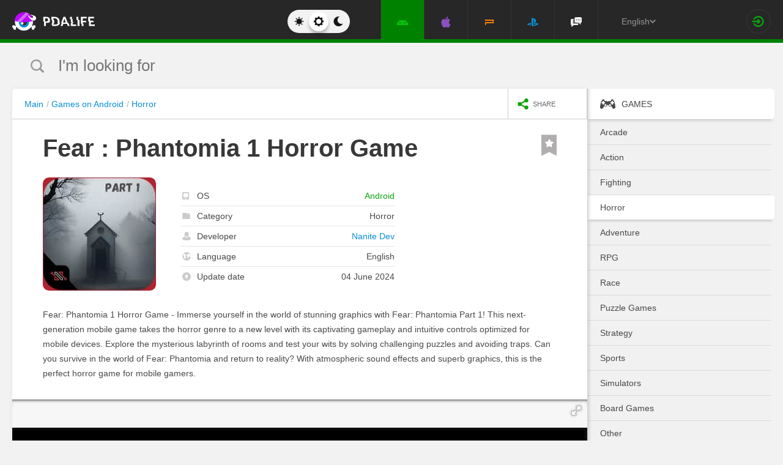

--- FILE ---
content_type: text/html; charset=UTF-8
request_url: https://pdalife.com/fear-phantomia-1-horror-game-android-a49277.html
body_size: 12117
content:
<!DOCTYPE html>
<html prefix="og: http://ogp.me/ns#" lang="en" itemscope itemtype="https://schema.org/WebPage"><head><meta charset="UTF-8"/><title>Fear : Phantomia 1 Horror Game v2.7.7 APK for Android</title><base href="https://pdalife.com/"><meta name="keywords" content="fear : phantomia 1 horror game, fear : phantomia 1 horror game on android, fear : phantomia 1 horror game download, fear : phantomia 1 horror game 2.7.7, fear : phantomia 1 horror game apk"/><meta name="description" content="Fear: Phantomia 1 Horror Game - Immerse yourself in the world of stunning... Download Fear : Phantomia 1 Horror Game"/><meta name="viewport" content="width=device-width, initial-scale=1, user-scalable=no"><meta name="theme-color" content="#272727"><link rel="stylesheet origin-clean" type="text/css" href="/default/css/default.css?v=2edadfc620a6ab6891a3d9bd3df269cd" crossorigin="anonymous" /><link rel="shortcut icon" type="image/x-icon" href="/default/images/icons/favicon.ico?v=e303e195631266414fb54215202446a5"/><link rel="icon" type="image/png" sizes="32x32" href="/default/images/icons/favicon-32x32.png"><link rel="icon" type="image/png" sizes="16x16" href="/default/images/icons/favicon-16x16.png"><link rel="alternate" href="https://pdalife.to/fear-phantomia-1-horror-game-android-a49277.html" hreflang="ru" /><link rel="alternate" href="https://pdalife.com.ua/fear-phantomia-1-horror-game-android-a49277.html" hreflang="uk" /><link rel="alternate" href="https://pdalife.com/fear-phantomia-1-horror-game-android-a49277.html" hreflang="en" /><link rel="alternate" href="https://pdalife.tr/fear-phantomia-1-horror-game-android-a49277.html" hreflang="tr" /><meta name="yandex-verification" content="591197dceac7a0b1" /><meta name="google-site-verification" content="DqtSLkLwNnpJDGWdi1jgH0ty2mWwWgbpZ09q0r_4VM4" /><link rel="apple-touch-icon" sizes="120x120" href="/default/images/icons/apple-touch-icon-120x120-precomposed.png" /><link rel="mask-icon" href="/default/images/icons/safari-pinned-tab.svg" color="#5bbad5"><meta http-equiv="x-ua-compatible" content="ie=edge"><link rel="manifest" href="/manifest.json"><link rel="alternate" type="application/rss+xml" href="https://pdalife.com/rss/android/" title="The best news in the world of applications for Android in the last 24 hours" /><script type="text/javascript">let domain = new URL('https://pdalife.com/');window.PDApp = {lang: 'en',dev: 0,wss: 'wss://'+domain.hostname+'/ws',cdn: 'https://pdacdn.com/',origin: domain.origin,files: 'https://mobdisc.com',firebaseConfig: {apiKey: "AIzaSyCB7flIepNnBhS_yWCNLVxPA2tt1g73haU",appId: "1:1042003035815:web:1fff8755b94b72e5747d82",projectId: "pdaliferu-181721",messagingSenderId: "1042003035815"}};var logged_in = 0;(async () => {let response = await fetch("/default/images/icons/sprite.svg?v=2");let data = await response.text();let div = document.createElement("div");div.innerHTML = data;document.body.insertBefore(div, document.body.childNodes[0]);})();
		/** theme switcher **/
		var initPrefersColorScheme=function(){"use strict";var e=/((?:not )?all and )?(\(color-index: *(22|48|70)\))/i,t=/prefers-color-scheme:/i;return function(a){var r=window.matchMedia&&matchMedia("(prefers-color-scheme: dark)"),n=r&&"(prefers-color-scheme: dark)"===r.media,i=function(){c(r.matches?"dark":"light")},c=function(a){a!==s&&(s=a,"function"==typeof o.onChange&&o.onChange()),[].forEach.call(document.styleSheets||[],function(r){[].forEach.call(r.cssRules||[],function(r){if(t.test(Object(r.media).mediaText)){var n=[].indexOf.call(r.parentStyleSheet.cssRules,r);r.parentStyleSheet.deleteRule(n)}else{var i=(Object(r.media).mediaText||"").match(e);i&&(r.media.mediaText=((/^dark$/i.test(a)?"48"===i[3]:/^light$/i.test(a)?"70"===i[3]:"22"===i[3])?"not all and ":"")+r.media.mediaText.replace(e,"$2"))}})})},o=Object.defineProperty({hasNativeSupport:n,removeListener:function(){r&&r.removeListener(i)}},"scheme",{get:function(){return s},set:c}),s=a||(r&&r.matches?"dark":"light");return c(s),r&&r.addListener(i),o}}();
		initPrefersColorScheme('');</script><script id="propose_app" type="x-tmpl"><div class="add-application white-popup"><p class="add-application__heading">Propose application</p><form class="add-application__form" id="propose_form"><div class="text add-application__text"><p>If you find an interesting application that will be needed not only for you, then enter its name below and a link to the source where you can read it.</p><p>We will consider your application and, if it’s worthy, we will add it to our catalog in turn.</p></div><div class="add-gadget__form"><input type="text" name="caption" placeholder="Title" class="add-gadget__input" data-rule-required="true" /></div><div class="add-gadget__form"><input type="text" name="url" placeholder="Source link"class="add-gadget__input" data-rule-required="true" data-rule-maxlength="255" data-rule-url="true" /></div><div class="add-gadget__form js-exist_app_holder" style="display: none;">Such an application already exists on the site: <img src="" alt=""><a href=""></a></div><button class="catalog__propose-button button button_type_uppercase button_gray_bordered"><svg width="16" height="16"><use xmlns:xlink="http://www.w3.org/1999/xlink" xlink:href="#icon-check"></use></svg>&nbsp;Suggest</button></form></div></script>
    <meta itemprop="name" content="Fear : Phantomia 1 Horror Game v2.7.7 APK for Android"/>
    <meta itemprop="description" content="Fear: Phantomia 1 Horror Game - Immerse yourself in the world of stunning... Download Fear : Phantomia 1 Horror Game"/>
                
            <meta itemprop="image" content="https://pdacdn.com/app/665ec830ca1a3/img1.jpg" />
        <meta name="twitter:card" content="summary_large_image"/>
    <meta name="twitter:site" content="PDALIFE.com"/>
    <meta name="twitter:domain" content="PDALIFE.com"/>
    <meta name="twitter:title" content="Fear : Phantomia 1 Horror Game v2.7.7 APK for Android"/>
    <meta name="twitter:description" content="Fear: Phantomia 1 Horror Game - Immerse yourself in the world of stunning... Download Fear : Phantomia 1 Horror Game"/>
            <meta name="twitter:image:src" content="https://pdacdn.com/app/665ec830ca1a3/img1.jpg"/>
        <meta name="twitter:image:alt" content="Fear : Phantomia 1 Horror Game"/>
        <meta property="og:type" content="article"/>
    <meta property="og:title" content="Fear : Phantomia 1 Horror Game v2.7.7 APK for Android"/>
    <meta property="og:description" content="Fear: Phantomia 1 Horror Game - Immerse yourself in the world of stunning... Download Fear : Phantomia 1 Horror Game"/>
            <meta property="og:image" content="https://pdacdn.com/app/665ec830ca1a3/img1.jpg" />
        <meta property="og:url" content="https://pdalife.com//fear-phantomia-1-horror-game-android-a49277.html"/>
    <meta property="og:site_name" content="PDALIFE.com"/>
</head><body><div class="wrapper spacer "><div id="lang_banner"></div><script>document.addEventListener('DOMContentLoaded', () =>{setTimeout(function () {$.post('/lang_banner/', function (data) {$('#lang_banner').html(data);});}, 5000);});</script>	<header class="header header_type_android js-header"><div class="inner">        <div class="header__mobile-buttons">            <button type="button" aria-label="Показать меню" class="header__mobile-button header__menu-button js-navigation-button color-android"><svg width="20" height="20" aria-hidden="true"><use href="#icon-menu"></use></svg><svg width="20" height="20" aria-hidden="true"><use href="#icon-menu-opened"></use></svg></button>            <span class="header__mobile-button header__search-button js-search-toggler"><svg width="18" height="18"><use href="#icon-search"></use></svg></span></div>        <a class="header__logo js-site-logo" href="/" title="PDALIFE.com">
                    <img class="logo-picture" src="/default/images/icons/header-logo.svg" alt="PDALIFE.com"/>
    </a><form action="" class="theme-toggle theme-toggle_type_desktop" id="theme-"><fieldset><div class="theme-toggle__holder"><input type="radio" name="colorScheme" id="lightTheme" value="light"><label for="lightTheme" class="theme-toggle__button js-light-theme"><svg width="16" height="16" aria-label=""><use href="#icon-theme-sun"></use></svg></label><input type="radio" name="colorScheme" id="sysTheme" value=""checked><label for="sysTheme" class="theme-toggle__button js-auto-theme"><svg width="16" height="16" aria-label=""><use href="#icon-cog"></use></svg></label><input type="radio" name="colorScheme" id="darkTheme" value="dark"><label for="darkTheme" class="theme-toggle__button js-dark-theme"><svg width="16" height="16" aria-label=""><use href="#icon-theme-moon"></use></svg></label></div></fieldset></form>        <nav class="navigation"><ul class="navigation__list"><li class="navigation__item"><a href="/android/games/" class="navigation__link navigation__link_type_android navigation__link_state_active"><i class="navigation__icon"><svg><use xmlns:xlink="http://www.w3.org/1999/xlink" xlink:href="#icon-nav-android"></use></svg></i></a></li><li class="navigation__item"><a href="/ios/games/" class="navigation__link navigation__link_type_ios "><i class="navigation__icon"><svg><use xmlns:xlink="http://www.w3.org/1999/xlink" xlink:href="#icon-nav-ios"></use></svg></i></a></li><li class="navigation__item"><a href="/psp/games/" class="navigation__link navigation__link_type_psp "><i class="navigation__icon"><svg><use xmlns:xlink="http://www.w3.org/1999/xlink" xlink:href="#icon-nav-psp"></use></svg></i></a></li><li class="navigation__item"><a href="/ps/games/" class="navigation__link navigation__link_type_ps "><i class="navigation__icon"><svg><use xmlns:xlink="http://www.w3.org/1999/xlink" xlink:href="#icon-nav-ps"></use></svg></i></a></li>            <li class="navigation__item"><a href="/forum/" class="navigation__link navigation__link_type_smartphone"><i class="navigation__icon navigation__icon_type_smartphone"><svg><use xmlns:xlink="http://www.w3.org/1999/xlink" xlink:href="#icon-discussion"></use></svg></i></a></li>    </ul></nav><div class="language-selection"><div class="language-selection__selected">English<svg class="language-selection-chevron-down" width="10" height="10" aria-label=""><use href="#icon-chevron-down"></use></svg><div class="language-selection__select-items-lang select-items-lang"><a href="https://pdalife.to"class="select-items-lang__item">Русский</a><a href="https://pdalife.com"class="select-items-lang__item" style="display: none">English</a><a href="https://pdalife.com.ua"class="select-items-lang__item">Українська</a><a href="https://pdalife.tr"class="select-items-lang__item">Türkçe</a><a href="https://pdalife.es"class="select-items-lang__item">Español</a></div></div></div><div class="header__login"><a class="header__login-link" href="/login/" aria-label="Sign in"><svg width="20" height="18"><use href="#icon-login"></use></svg></a></div></div></header>
	<main>				<section class="search  js-search" itemscope itemtype="https://schema.org/WebSite"><div class="inner"><meta itemprop="url" content="https://pdalife.com/"/><form class="search-form js-header__search" data-os="android" data-os-id="2" itemprop="potentialAction" itemscope itemtype="https://schema.org/SearchAction"><i class="search-form__close-button js-search-toggler"><svg width="8" height="8"><use xmlns:xlink="http://www.w3.org/1999/xlink" xlink:href="#icon-remove"></use></svg></i><meta itemprop="target" content="https://pdalife.com/search/{search}/"/><input type="text" aria-label="I'm looking for"id="search_input"name="search"role="search"class="search-form__input js-search_input"placeholder="I'm looking for"value=""itemprop="query-input" /><svg width="26" height="28" class="search-form__button-icon-back js-search-clear"><use xmlns:xlink="http://www.w3.org/1999/xlink" xlink:href="#icon-backspace"></use></svg><button class="button_type_uppercase search-form__button" aria-label="Search"><span class="search-form__button-text">Search</span><svg width="18" height="18" class="search-form__button-icon"><use xmlns:xlink="http://www.w3.org/1999/xlink" xlink:href="#icon-search"></use></svg></button></form></div></section><div class="inner inner_with_sidebar">        <main class="content publication-wrapper" itemscope itemtype='https://schema.org/MobileApplication'>            <div class="breadcrumbs-wrapper">                	<div class="breadcrumbs" vocab="https://schema.org/" typeof="BreadcrumbList"><ol class="breadcrumbs__list"><li class="breadcrumbs__item" property="itemListElement" typeof="ListItem"><a class="breadcrumbs__link" href="/" property="item" typeof="WebPage"><span property="name">Main</span></a><meta property="position" content="1"></li><li class="breadcrumbs__item" property="itemListElement" typeof="ListItem"><a class="breadcrumbs__link" href="/android/games/" property="item" typeof="WebPage"><span property="name">Games on Android</span></a><meta property="position" content="2"></li><li class="breadcrumbs__item" property="itemListElement" typeof="ListItem"><a class="breadcrumbs__link" href="/android/horror" property="item" typeof="WebPage"><span property="name">Horror</span></a><meta property="position" content="3"></li></ol></div>

                <div class="catalog-actions">                    <div class="catalog-actions__block"><a href="#" aria-label="share icon" class="button_type_uppercase catalog-actions__button catalog-actions__button_type_share js-dropdown-actions-button js-sharing catalog-actions__button_type_single"><i class="catalog-actions__icon"><svg width="18" height="18"><use xmlns:xlink="http://www.w3.org/1999/xlink" xlink:href="#icon-share"></use></svg></i><span class="catalog-actions__button-text">Share</span></a><ul class="js-dropdown-actions-list catalog-actions__list"><li class="catalog-actions__item"><span class="catalog-actions__link js-share" data-href="https://telegram.me/share/url?url=https://pdalife.com/fear-phantomia-1-horror-game-android-a49277.html&text="><i class="catalog-actions__icon catalog-actions__icon_type_share catalog-actions__icon_type_telegram"><svg width="15" height="13" aria-hidden="true"><use xmlns:xlink="http://www.w3.org/1999/xlink" xlink:href="#icon-telegram"></use></svg></i>Telegram</span></li><li class="catalog-actions__item"><a class="catalog-actions__link" href="viber://forward?text=https://pdalife.com/fear-phantomia-1-horror-game-android-a49277.html" target="_blank"><i class="catalog-actions__icon catalog-actions__icon_type_share catalog-actions__icon_type_viber"><svg width="16" height="16" aria-hidden="true"><use xmlns:xlink="http://www.w3.org/1999/xlink" xlink:href="#icon-viber"></use></svg></i>Viber</a></li><li class="catalog-actions__item"><span class="catalog-actions__link js-share" data-href="https://www.facebook.com/sharer.php?u=https://pdalife.com/fear-phantomia-1-horror-game-android-a49277.html"><i class="catalog-actions__icon catalog-actions__icon_type_share catalog-actions__icon_type_facebook"><svg width="7" height="17" aria-hidden="true"><use xmlns:xlink="http://www.w3.org/1999/xlink" xlink:href="#icon-facebook"></use></svg></i>Facebook</span></li><li class="catalog-actions__item"><span class="catalog-actions__link js-copy" data-copy="https://pdalife.com/fear-phantomia-1-horror-game-android-a49277.html" data-msg="Link copied"><i class="catalog-actions__icon catalog-actions__icon_type_share catalog-actions__icon_type_link"><svg width="15" height="14" aria-hidden="true"><use xmlns:xlink="http://www.w3.org/1999/xlink" xlink:href="#icon-link"></use></svg></i>Copy link</span></li>	</ul></div></div></div>                        <div class="game__inner">                <span class="game__bookmark  js-add-to-favorites"data-app_id="49277"data-favorite=""><svg><use xmlns:xlink="http://www.w3.org/1999/xlink" xlink:href="#icon-bookmark"></use></svg></span>                <h1 class="publication-title" itemprop='name'>Fear : Phantomia 1 Horror Game</h1>                <div class="game__top"><div class="game__poster"><img class="game__poster-picture" itemprop='image' src="https://pdacdn.com/app/665ec830ca1a3/fear--phantomia-1-horror-game.jpeg"alt="Fear : Phantomia 1 Horror Game"/></div>                    <div class="game-short"><ul class="game-short__list"><li class="game-short__item"><p class="game-short__label"><svg class="game-short__label-icon" width="11" height="12"><use xmlns:xlink="http://www.w3.org/1999/xlink" xlink:href="#icon-small-smartphone"></use></svg><span class="game-short__label-text">OS</span>                                </p><p class="game-short__control color-android" itemprop='operatingSystem'>Android</p></li><li class="game-short__item"><p class="game-short__label"><svg class="game-short__label-icon" width="13" height="10"><use xmlns:xlink="http://www.w3.org/1999/xlink" xlink:href="#icon-folder"></use></svg><span class="game-short__label-text">Category</span></p><p class="game-short__control" itemprop='applicationCategory'>Horror</p></li><li class="game-short__item" itemprop='author' itemscope itemtype='https://schema.org/Organization'><p class="game-short__label"><svg class="game-short__label-icon" width="14" height="14"><use xmlns:xlink="http://www.w3.org/1999/xlink" xlink:href="#icon-user"></use></svg><span class="game-short__label-text">Developer</span></p><p class="game-short__control"><a href="/nanite-dev-d21621.html">Nanite Dev</a></p><meta content='Nanite Dev' itemprop='name'><meta content="/nanite-dev-d21621.html" itemprop="url"></li><li class="game-short__item"><p class="game-short__label"><svg class="game-short__label-icon" width="14" height="14"><use xmlns:xlink="http://www.w3.org/1999/xlink" xlink:href="#icon-planet"></use></svg><span class="game-short__label-text">Language</span></p><p class="game-short__control">English</p></li><li class="game-short__item"><p class="game-short__label"><svg class="game-short__label-icon" width="14" height="14"><use xmlns:xlink="http://www.w3.org/1999/xlink" xlink:href="#icon-circle-arrow-up"></use></svg><span class="game-short__label-text">Update date</span></p><p class="game-short__control">04 June 2024</p></li></ul></div></div>                <div class="game__description text" itemprop='description'><p><p>Fear: Phantomia 1 Horror Game - Immerse yourself in the world of stunning graphics with Fear: Phantomia Part 1! This next-generation mobile game takes the horror genre to a new level with its captivating gameplay and intuitive controls optimized for mobile devices. Explore the mysterious labyrinth of rooms and test your wits by solving challenging puzzles and avoiding traps. Can you survive in the world of Fear: Phantomia and return to reality? With atmospheric sound effects and superb graphics, this is the perfect horror game for mobile gamers.</p></p></div>                </div>            <div class="game-gallery"><div class="game-gallery__big-picture fotorama" data-nav="thumbs" data-thumbwidth="125" data-thumbheight="85" data-thumbmargin="5" data-width="100%" data-ratio="940/529" data-allowfullscreen="true" ><a href="https://pdacdn.com/app/665ec830ca1a3/img1.jpg"><img src="https://pdacdn.com/app/665ec830ca1a3/th_img1.jpg" alt="Fear : Phantomia 1 Horror Game" itemprop='screenshot'/></a><a href="https://pdacdn.com/app/665ec830ca1a3/img2.jpg"><img src="https://pdacdn.com/app/665ec830ca1a3/th_img2.jpg" alt="Fear : Phantomia 1 Horror Game" itemprop='screenshot'/></a><a href="https://pdacdn.com/app/665ec830ca1a3/img3.jpg"><img src="https://pdacdn.com/app/665ec830ca1a3/th_img3.jpg" alt="Fear : Phantomia 1 Horror Game" itemprop='screenshot'/></a><a href="https://pdacdn.com/app/665ec830ca1a3/img4.jpg"><img src="https://pdacdn.com/app/665ec830ca1a3/th_img4.jpg" alt="Fear : Phantomia 1 Horror Game" itemprop='screenshot'/></a><a href="https://pdacdn.com/app/665ec830ca1a3/img5.jpg"><img src="https://pdacdn.com/app/665ec830ca1a3/th_img5.jpg" alt="Fear : Phantomia 1 Horror Game" itemprop='screenshot'/></a><a href="https://pdacdn.com/app/665ec830ca1a3/img6.jpg"><img src="https://pdacdn.com/app/665ec830ca1a3/th_img6.jpg" alt="Fear : Phantomia 1 Horror Game" itemprop='screenshot'/></a><a href="https://pdacdn.com/app/665ec830ca1a3/img7.jpg"><img src="https://pdacdn.com/app/665ec830ca1a3/th_img7.jpg" alt="Fear : Phantomia 1 Horror Game" itemprop='screenshot'/></a></div></div>            <div class="game__rating-block"><div class="game__inner"><p class="game__sub-title">App rating</p><div class="app-rating">                                                        <div class="app-rating__results" itemprop='aggregateRating' itemscope itemtype='https://schema.org/AggregateRating'>                                <meta itemprop="worstRating" content="1"/><meta itemprop='bestRating' content='10'/><meta itemprop='ratingValue' content='6.6667'/><meta itemprop='ratingCount' content='9'/>                                                                <div class="app-rating__results-cell"><h2 class="app-rating__results-heading">Editors rating</h2><div class="app-rating__results-flex app-rating__results-flex_type_bordered"><svg width="95" height="95" class="app-rating__results-medal" aria-hidden="true" ><use xmlns:xlink="http://www.w3.org/1999/xlink" xlink:href="#icon-medal5"></use></svg></div></div>                                <div class="app-rating__results-cell"><h2 class="app-rating__results-heading">                                        Rating of 9 users</h2><div class="app-rating__results-flex"><div id="app_rating" class="app-rating__results-points app-rating__results-points_color_green">6.7</div><div class="app-rating__results-buttons"><button type="button" class="button button_gray_bordered button_type_uppercase js-appRating-toggle"><svg width="16" height="16"><use xmlns:xlink="http://www.w3.org/1999/xlink" xlink:href="#icon-pencil"></use></svg>Estimate</button><button type="button" class="button button_gray_bordered button_type_uppercase js-goto-survey">Read reviews</button></div></div></div></div>                            <form class="app-rating__evaluation js-appRating-form"><h2 class="app-rating__heading">Rate this app</h2><div class="app-rating__points js-rating-scroll"><ul class="app-rating__points-list"><li class="app-rating__point"><input type="radio" name="rating" value="1"id="appRating1"data-rule-required="true"data-msg-required="Рейтинг не выбран!"><label for="appRating1"class="app-rating__control app-rating__control_color_red">1</label></li><li class="app-rating__point"><input type="radio" name="rating" value="2"id="appRating2"data-rule-required="true"data-msg-required="Рейтинг не выбран!"><label for="appRating2"class="app-rating__control app-rating__control_color_red">2</label></li><li class="app-rating__point"><input type="radio" name="rating" value="3"id="appRating3"data-rule-required="true"data-msg-required="Рейтинг не выбран!"><label for="appRating3"class="app-rating__control app-rating__control_color_red">3</label></li><li class="app-rating__point"><input type="radio" name="rating" value="4"id="appRating4"data-rule-required="true"data-msg-required="Рейтинг не выбран!"><label for="appRating4"class="app-rating__control app-rating__control_color_orange">4</label></li><li class="app-rating__point"><input type="radio" name="rating" value="5"id="appRating5"data-rule-required="true"data-msg-required="Рейтинг не выбран!"><label for="appRating5"class="app-rating__control app-rating__control_color_orange">5</label></li><li class="app-rating__point"><input type="radio" name="rating" value="6"id="appRating6"data-rule-required="true"data-msg-required="Рейтинг не выбран!"><label for="appRating6"class="app-rating__control app-rating__control_color_orange">6</label></li><li class="app-rating__point"><input type="radio" name="rating" value="7"id="appRating7"data-rule-required="true"data-msg-required="Рейтинг не выбран!"><label for="appRating7"class="app-rating__control app-rating__control_color_green">7</label></li><li class="app-rating__point"><input type="radio" name="rating" value="8"id="appRating8"data-rule-required="true"data-msg-required="Рейтинг не выбран!"><label for="appRating8"class="app-rating__control app-rating__control_color_green">8</label></li><li class="app-rating__point"><input type="radio" name="rating" value="9"id="appRating9"data-rule-required="true"data-msg-required="Рейтинг не выбран!"><label for="appRating9"class="app-rating__control app-rating__control_color_green">9</label></li><li class="app-rating__point"><input type="radio" name="rating" value="10"id="appRating10"data-rule-required="true"data-msg-required="Рейтинг не выбран!"><label for="appRating10"class="app-rating__control app-rating__control_color_green">10</label></li></ul></div><input type="hidden" name="app_id" value="49277" data-rule-required="true"/>                            </form></div></div></div><div class="game__rating-block js-compatibility-block" data-id="49277" style="display: none;"></div>            <div class="game-download">                <div class="game__inner"><div class="game-download__flex"><div class="game-download__flex-item"><p class="game-download__list-title">Requirements to<span style="text-transform: none;"> v</span>2.7.7</p><ul class="game-download__list"><li>OS version: Android 8.0+</li><li>Internet: not required</li><li>Requires free space: 222 Mb</li></ul></div><div class="game-download__flex-item"><p class="game-download__list-title">Help</p><ul class="game-download__list"><li><a href="/install-soft-on-android">How to install?</a></li><li><a href="/install-soft-on-android#what-cache">Which cache to choose?</a></li><li><a href="/install-soft-on-android#install-cache">How to install cache applications?</a></li><li><a href="https://www.youtube.com/watch?v=RNKPkdJzpMU">Video tutorial</a></li><li><a href="/install-soft-on-android#what-cputype">How to find out the processor architecture?</a></li></ul></div></div></div></div>                                                    <div class="game-versions"><div class="game__inner">                            <h2 class="game-download__title"><span class="game-download__title-label">Download game</span><span class="color-android">Fear : Phantomia 1 Horror Game</span>                                </h2>                                                        <div>  <div class="accordion-item js-accordion-item accordion-item_state_active"><p class="accordion-title accordion-title_android js-accordion-title expanded"><span><strong>v2.7.7</strong>&nbsp;&nbsp;Original</span><svg class="accordion-title__arrow"><use xmlns:xlink="http://www.w3.org/1999/xlink" xlink:href="#icon-chevron-down"></use></svg></p><div class="accordion-text js-accordion-text" ><div class="accordion-inner js-changes-wrapper js-more-lines"> 4.06.2024  - Changes not specified.</div>			<div class="accordion-inner"><ul class="game-versions__downloads-list"><li data-app_id="49277" data-version_id="104923" data-type="apps"><a href="/dwn/f8e01de7.html?lang=en"class="button button_hover_green_android button_size_small game-versions__downloads-button js-catch"data-app="49277"target="_blank" ><svg width="16" height="17"><use xmlns:xlink="http://www.w3.org/1999/xlink" xlink:href="#icon-download" ></use></svg><div><p class="game-versions__downloads-label">Download apk</p></div><p class="game-versions__downloads-size">221.27 Mb</p></a></li></ul></div><div class="game-versions__bottom"><div class="game-versions__bottom-user"><span class="color-light-gray">Files:</span><img class="game-versions__bottom-avatar" src="https://pdacdn.com/photo/th_oig.jpg"alt="Krapuchino"><strong class="color-light-gray"><a href="/user/6759">Krapuchino</a></strong></div><div class="game-versions__voting" data-id="104923" data-app_id="49277"><span class="game-versions__voting-label">Works?</span><span class="game-versions__voting-button game-versions__voting-button_type_no  js-version-woks" data-vote="0"><svg width="10" height="10"><use xmlns:xlink="http://www.w3.org/1999/xlink" xlink:href="#icon-remove"></use></svg></span><span class="game-versions__voting-button game-versions__voting-button_type_yes  js-version-woks" data-vote="1"><svg width="14" height="11"><use xmlns:xlink="http://www.w3.org/1999/xlink" xlink:href="#icon-check"></use></svg></span><div class="rating-line rating-line_type_colored"><div class="rating-line__row"><div class="rating-line__visual"><i class="rating-line__scale js-version-votes_line" style="width: 100%;"></i></div><div class="rating-line__points js-version-votes_percent">100%</div></div><p class="game-compatibility__rating-caption">Votes: <span class="js-version-votes_persons">5</span></p></div></div></div></div></div></div>                            <div></div></div></div>                                    <div class="game-footer"><div class="game__inner"><div class="game-footer__flex">                        <div class="game-versions__bottom-user pour-bottom"><div><span class="color-light-gray bottom-recommend-name">Recommended:</span></div><div class="pour"><img class="game-versions__bottom-avatar" src="https://pdacdn.com/photo/th_maxresdefault-1-_13.jpg"alt="[forgotten] How much is your life worth"/><strong class="color-light-gray pour-text"><a href="/user/602486">[forgotten] How much is your life worth</a></strong></div></div><div class="game-footer__buttons game-footer__buttons_type_row moderator-games-position"><span class="button button_gray_bordered button_size_small button_type_uppercase button_hover_orange js-add-to-favorites"data-app_id="49277"data-favorite=""><svg width="14" height="20"><use xmlns:xlink="http://www.w3.org/1999/xlink" xlink:href="#icon-bookmark"></use></svg><span data-in="Favorites" data-out="Add to favorites">Add to favorites</span></span><span class="button button_gray_bordered button_size_small button_type_uppercase button_hover_black js-subscribe-for-updates" data-app_id="49277"><svg width="18" height="18"><use xmlns:xlink="http://www.w3.org/1999/xlink" xlink:href="#icon-circle-arrow-up"></use></svg><span data-in="Subscribe updates" data-out="Unsubscribe updates">Subscribe updates</span></span><span class="button button_gray_bordered button_size_small button_hover_orange button_type_uppercase js-need-update" data-app_id="49277"><svg width="18" height="18"><use xmlns:xlink="http://www.w3.org/1999/xlink" xlink:href="#icon-circle-arrow-up"></use></svg>Request update</span><div class="moderator-games-visible"><span class="button button_gray_bordered button_size_small button_hover_orange button_type_uppercase"><svg width="18" height="18"><use xmlns:xlink="http://www.w3.org/1999/xlink" xlink:href="#icon-lightning-forum"></use></svg>Moderators</span><div class="moderator-games"><div class="moderator-games__item"><img class="game-versions__bottom-avatar" src="https://pdacdn.com/photo/th_maxresdefault-1-_13.jpg"alt="[forgotten] How much is your life worth"/><strong class="color-light-gray pour-text"><a href="/user/602486">[forgotten] How much is your life worth</a></strong></div><div class="moderator-games__item"><img class="game-versions__bottom-avatar" src="https://pdacdn.com/photo/th_d49b179c7de38a98e0e724741dca6f94.jpg"alt="Ночной Беляш"/><strong class="color-light-gray pour-text"><a href="/user/716274">Ночной Беляш</a></strong></div></div></div></div></div></div></div></main>        <aside class="sidebar">            <div class="side-menu"><ul class="side-menu__list">            <li><a href="/android/games/"class="side-menu__link side-menu__link_state_active side-menu__title" ><svg class="side-menu__title-icon" width="25" height="20"><use xmlns:xlink="http://www.w3.org/1999/xlink" xlink:href="#icon-side-igry"></use></svg><span class="side-menu__link-text">Games</span></a></li><ul>                                <li><a href="/android/arkady/" class="side-menu__link "><span class="side-menu__link-text">Arcade</span></a></li>                                                        <li><a href="/android/action/" class="side-menu__link "><span class="side-menu__link-text">Action</span></a></li>                                                        <li><a href="/android/fighting/" class="side-menu__link "><span class="side-menu__link-text">Fighting</span></a></li>                                                        <li><a href="/android/horror/" class="side-menu__link side-menu__link_state_active"><span class="side-menu__link-text">Horror</span></a></li>                                                        <li><a href="/android/adventure/" class="side-menu__link "><span class="side-menu__link-text">Adventure</span></a></li>                                                        <li><a href="/android/rpg/" class="side-menu__link "><span class="side-menu__link-text">RPG</span></a></li>                                                        <li><a href="/android/racing/" class="side-menu__link "><span class="side-menu__link-text">Race</span></a></li>                                                        <li><a href="/android/golovolomki/" class="side-menu__link "><span class="side-menu__link-text">Puzzle Games</span></a></li>                                                        <li><a href="/android/strategii/" class="side-menu__link "><span class="side-menu__link-text">Strategy</span></a></li>                                                        <li><a href="/android/sportivnye/" class="side-menu__link "><span class="side-menu__link-text">Sports</span></a></li>                                                        <li><a href="/android/simulators1/" class="side-menu__link "><span class="side-menu__link-text">Simulators</span></a></li>                                                        <li><a href="/android/nastolnye/" class="side-menu__link "><span class="side-menu__link-text">Board Games</span></a></li>                                                        <li><a href="/android/drugie/" class="side-menu__link "><span class="side-menu__link-text">Other</span></a></li>                        </ul>            <li><a href="/android/programmy/"class="side-menu__link side-menu__link_state_active side-menu__title" ><svg class="side-menu__title-icon" width="25" height="20"><use xmlns:xlink="http://www.w3.org/1999/xlink" xlink:href="#icon-side-programmy"></use></svg><span class="side-menu__link-text">Programs</span></a></li></ul></div>
<div class="sidebar-item"><p class="sidebar-title"><svg class="sidebar-title__icon" width="22" height="22"><use xmlns:xlink="http://www.w3.org/1999/xlink" xlink:href="#icon-circle-heart"></use></svg>Top best</p>	<ul class="side-top__list"><li class="side-top__item"><a class="side-top__link color-android" href="/deep-rock-galactic-survivor-android-a51296.html" title="Deep Rock Galactic: Survivor"><span class="side-top__title">Deep Rock Galactic: Survivor</span><img class="side-top__poster" src="https://pdacdn.com/app/68d6b40ad96dc/th_deep-rock-galactic-survivor.png" alt="Deep Rock Galactic: Survivor"></a></li><li class="side-top__item"><a class="side-top__link color-android" href="/tabs-pocket-edition-android-a51022.html" title="TABS Pocket Edition"><span class="side-top__title">TABS Pocket Edition</span><img class="side-top__poster" src="https://pdacdn.com/app/685014a9e3b30/th_tabs-pocket-edition.png" alt="TABS Pocket Edition"></a></li><li class="side-top__item"><a class="side-top__link color-android" href="/grand-theft-auto-samp-android-a38666.html" title="GTA ONLINE RP (SAMP)"><span class="side-top__title">GTA ONLINE RP (SAMP)</span><img class="side-top__poster" src="https://pdacdn.com/app/5db5cfa03daa7/th_frame.png" alt="GTA ONLINE RP (SAMP)"></a></li><li class="side-top__item"><a class="side-top__link color-android" href="/tmnt-shredders-revenge-android-a50719.html" title="TMNT: Shredder's Revenge"><span class="side-top__title">TMNT: Shredder's Revenge</span><img class="side-top__poster" src="https://pdacdn.com/app/67d553aedfb0b/th_tmnt-shredders-revenge.png" alt="TMNT: Shredder's Revenge"></a></li><li class="side-top__item"><a class="side-top__link color-android" href="/enter-the-gungeon-android-a51035.html" title="Enter the Gungeon"><span class="side-top__title">Enter the Gungeon</span><img class="side-top__poster" src="https://pdacdn.com/app/6853b3c13a400/th_enter-the-gungeon.png" alt="Enter the Gungeon"></a></li><li class="side-top__item"><a class="side-top__link color-android" href="/maneater-android-a51507.html" title="Maneater"><span class="side-top__title">Maneater</span><img class="side-top__poster" src="https://pdacdn.com/app/6960d66b7a43e/th_maneater.png" alt="Maneater"></a></li><li class="side-top__item"><a class="side-top__link color-android" href="/subnautica-android-a50950.html" title="Subnautica"><span class="side-top__title">Subnautica</span><img class="side-top__poster" src="https://pdacdn.com/app/6835e016a8fbf/th_subnautica.png" alt="Subnautica"></a></li><li class="side-top__item"><a class="side-top__link color-android" href="/spilled-android-a51503.html" title="Spilled!"><span class="side-top__title">Spilled!</span><img class="side-top__poster" src="https://pdacdn.com/app/69524b789e6b5/th_spilled.png" alt="Spilled!"></a></li><li class="side-top__item"><a class="side-top__link color-android" href="/minecraft-pocket-edition-android-a1552.html" title="Minecraft - Pocket Edition  APK mod full"><span class="side-top__title">Minecraft - Pocket Edition  APK mod full</span><img class="side-top__poster" src="https://pdacdn.com/app/59522ace02abb/th_minecraft-play-with-friends.png" alt="Minecraft - Pocket Edition  APK mod full"></a></li><li class="side-top__item"><a class="side-top__link color-android" href="/grand-theft-auto-sa-android-a7352.html" title="Grand Theft Auto: San Andreas"><span class="side-top__title">Grand Theft Auto: San Andreas</span><img class="side-top__poster" src="https://pdacdn.com/app/59522b42b5cf9/th_grand-theft-auto-san-andreas.png" alt="Grand Theft Auto: San Andreas"></a></li></ul></div></aside></div><div class="main-bottom">        <section class="main-row"><div class="inner"><span class="main-title"><i class="main-title__icon"><svg><use xmlns:xlink="http://www.w3.org/1999/xlink" xlink:href="#icon-rounded-tag"></use></svg></i>Tags</span>                                        <a href="/tag/android-games-without-cache/" class="game-tag">#games without cache</a>                                                        <a href="/tag/android-free-games/" class="game-tag">#free games</a>                                                        <a href="/tag/android-offline-games1/" class="game-tag">#offline games</a>                </div></section>        <section class="main-row"><div class="inner"><h3 class="main-title"><i class="main-title__icon"><svg><use xmlns:xlink="http://www.w3.org/1999/xlink" xlink:href="#icon-circle-zen"></use></svg></i>Similar on Fear : Phantomia 1 Horror Game</h3><ul class="slim-app__list"><li class="slim-app__item slim-app__item_with_rating"><a href="/evil-doll-the-horror-game-android-a51505.html" class="slim-app__link slim-app__link_type_android" title="Evil Doll - The Horror Game"><img class="slim-app__picture" loading="lazy" src="https://pdacdn.com/app/695d327370732/evil-doll---the-horror-game.png"alt="Evil Doll - The Horror Game"/><span class="slim-app__title">Evil Doll - The Horror Game</span></a><div class="slim-app__donut"><div class="rating-circle rating-circle_size_small rating-circle_rating_10">10</div></div></li><li class="slim-app__item slim-app__item_with_rating"><a href="/exit-the-backrooms-level-94-android-a51496.html" class="slim-app__link slim-app__link_type_android" title="Exit the Backrooms: Level 94"><img class="slim-app__picture" loading="lazy" src="https://pdacdn.com/app/694808149f7fe/exit-the-backrooms-level-94.png"alt="Exit the Backrooms: Level 94"/><span class="slim-app__title">Exit the Backrooms: Level 94</span></a><div class="slim-app__donut"><div class="rating-circle rating-circle_size_small rating-circle_rating_5">5</div></div></li><li class="slim-app__item slim-app__item_with_rating"><a href="/kamla-horror-exorcism-escape-android-a50628.html" class="slim-app__link slim-app__link_type_android" title="Kamla - Horror Exorcism Escape"><img class="slim-app__picture" loading="lazy" src="https://pdacdn.com/app/67af63c910cc0/kamla---horror-exorcism-escape.png"alt="Kamla - Horror Exorcism Escape"/><span class="slim-app__title">Kamla - Horror Exorcism Escape</span></a><div class="slim-app__donut"><div class="rating-circle rating-circle_size_small rating-circle_rating_4">4.9</div></div></li><li class="slim-app__item slim-app__item_with_rating"><a href="/mystical-quest-horror-android-a51212.html" class="slim-app__link slim-app__link_type_android" title="Mystical quest horror"><img class="slim-app__picture" loading="lazy" src="https://pdacdn.com/app/68a34d1ddfa27/mystical-quest-horror.png"alt="Mystical quest horror"/><span class="slim-app__title">Mystical quest horror</span></a><div class="slim-app__donut"><div class="rating-circle rating-circle_size_small rating-circle_rating_6">6</div></div></li><li class="slim-app__item slim-app__item_with_rating"><a href="/hide-in-the-backrooms-horror-android-a51107.html" class="slim-app__link slim-app__link_type_android" title="Hide in The Backrooms: Horror"><img class="slim-app__picture" loading="lazy" src="https://pdacdn.com/app/686a5615b0b79/hide-in-the-backrooms-horror.jpeg"alt="Hide in The Backrooms: Horror"/><span class="slim-app__title">Hide in The Backrooms: Horror</span></a><div class="slim-app__donut"><div class="rating-circle rating-circle_size_small rating-circle_rating_2">2.6</div></div></li><li class="slim-app__item slim-app__item_with_rating"><a href="/into-samomor-android-a50873.html" class="slim-app__link slim-app__link_type_android" title="Into Samomor"><img class="slim-app__picture" loading="lazy" src="https://pdacdn.com/app/681648ed645ac/into-samomor.png"alt="Into Samomor"/><span class="slim-app__title">Into Samomor</span></a><div class="slim-app__donut"><div class="rating-circle rating-circle_size_small rating-circle_rating_6">6.6</div></div></li>                        </ul></div></section>                <div class="inner inner_with_sidebar"><div class="content"><div class="comments" id="commentsBlock">
    <h3 class="main-title">
        <i class="main-title__icon"><svg><use xmlns:xlink="http://www.w3.org/1999/xlink" xlink:href="#icon-circle-zen"></use></svg></i>
        Comments to Fear : Phantomia 1 Horror Game on Android    </h3>

                            <div class="monster-block">
                <div class="monster-block__monster">
                    <img class="monster-item" src="/default/images/design/monster.svg" alt="AAAAGGGGGGRRRR!" />
                </div>
                <div class="monster-block__main-block main-block-color-blue">
                    <svg class="main-block-hook hook-blue"><use xmlns:xlink="http://www.w3.org/1999/xlink" xlink:href="#icon-attention-hook"></use></svg>
                    <p class="main-block-titel">To leave comments,</p>
                    <p class="main-block-text">please <a class="main-block-link" href="/login/" class="color-white">log in</a>.</p>
                </div>
            </div>
            

            
            <div class="comments-switch js-switcher">
        <input type="radio" class="comments-switch__input" name="type" value="comments" id="switcher_comments" checked>
        <label for="switcher_comments" class="comments-switch__label comments-switch__label-off">Discussion</label>

        <input type="radio" class="comments-switch__input" name="type" value="ratings" id="switcher_rates">
        <label for="switcher_rates" class="comments-switch__label comments-switch__label-on">Reviews</label>

        <span class="comments-switch__selection"></span>
    </div>

        <ul class="comments-list js-root_wrap" data-app_id="49277" data-cat_id="4682">
                                </ul>

        
        <script id="fileTpl-comment-img" type="x-tmpl-mustache">
        <li class="comment__image-list__item">
            <a class="comment__image-list__visual-link" href="">
                <img class="comment__image-list__img" src="" alt="">
            </a>
        </li>
    </script>

        <script id="fileTpl-comment-rating" type="x-tmpl-mustache">
        <p style="color: #d64b4b; margin-top: 15px; flex-direction: column;">
    In reviews, you should share your impressions of the app, what you liked or did not like. If you have nothing to say, just rate the app at the top of the page!
                                For non-informative reviews, such as "top," "cool," "recommended," questions, or other nonsense, you will be BANNED.
                                For multiple meaningless reviews, we may disable your ability to leave them.
</p>

<div class="comments__form-evaluation">

    <section class="vote-form__section">
        <p class="comments__form-title">Rate this app</p>

        <div class="vote-form__colored-row">
            <p class="vote-form__question">
                Graphics            </p>

            <div class="vote-form__colored-scale">
                                    <p class="vote-form__colored-radio">
                        <input type="radio" name="r_graphics" id="r_graphics1" value="1" data-rule-required="true">
                        <label for="r_graphics1"></label>
                    </p>
                                    <p class="vote-form__colored-radio">
                        <input type="radio" name="r_graphics" id="r_graphics2" value="2" data-rule-required="true">
                        <label for="r_graphics2"></label>
                    </p>
                                    <p class="vote-form__colored-radio">
                        <input type="radio" name="r_graphics" id="r_graphics3" value="3" data-rule-required="true">
                        <label for="r_graphics3"></label>
                    </p>
                                    <p class="vote-form__colored-radio">
                        <input type="radio" name="r_graphics" id="r_graphics4" value="4" data-rule-required="true">
                        <label for="r_graphics4"></label>
                    </p>
                                    <p class="vote-form__colored-radio">
                        <input type="radio" name="r_graphics" id="r_graphics5" value="5" data-rule-required="true">
                        <label for="r_graphics5"></label>
                    </p>
                            </div>

            <p class="vote-form__colored-counter">0</p>
        </div>

        <div class="vote-form__colored-row">
            <p class="vote-form__question">Gameplay</p>

            <div class="vote-form__colored-scale">
                                    <p class="vote-form__colored-radio">
                        <input type="radio" name="r_gameplay" id="r_gameplay1" value="1" data-rule-required="true">
                        <label for="r_gameplay1"></label>
                    </p>
                                    <p class="vote-form__colored-radio">
                        <input type="radio" name="r_gameplay" id="r_gameplay2" value="2" data-rule-required="true">
                        <label for="r_gameplay2"></label>
                    </p>
                                    <p class="vote-form__colored-radio">
                        <input type="radio" name="r_gameplay" id="r_gameplay3" value="3" data-rule-required="true">
                        <label for="r_gameplay3"></label>
                    </p>
                                    <p class="vote-form__colored-radio">
                        <input type="radio" name="r_gameplay" id="r_gameplay4" value="4" data-rule-required="true">
                        <label for="r_gameplay4"></label>
                    </p>
                                    <p class="vote-form__colored-radio">
                        <input type="radio" name="r_gameplay" id="r_gameplay5" value="5" data-rule-required="true">
                        <label for="r_gameplay5"></label>
                    </p>
                            </div>

            <p class="vote-form__colored-counter">0</p>
        </div>

        <div class="vote-form__colored-row">
            <p class="vote-form__question">Control</p>

            <div class="vote-form__colored-scale">
                                    <p class="vote-form__colored-radio">
                        <input type="radio" name="r_controls" id="r_controls1" value="1" data-rule-required="true">
                        <label for="r_controls1"></label>
                    </p>
                                    <p class="vote-form__colored-radio">
                        <input type="radio" name="r_controls" id="r_controls2" value="2" data-rule-required="true">
                        <label for="r_controls2"></label>
                    </p>
                                    <p class="vote-form__colored-radio">
                        <input type="radio" name="r_controls" id="r_controls3" value="3" data-rule-required="true">
                        <label for="r_controls3"></label>
                    </p>
                                    <p class="vote-form__colored-radio">
                        <input type="radio" name="r_controls" id="r_controls4" value="4" data-rule-required="true">
                        <label for="r_controls4"></label>
                    </p>
                                    <p class="vote-form__colored-radio">
                        <input type="radio" name="r_controls" id="r_controls5" value="5" data-rule-required="true">
                        <label for="r_controls5"></label>
                    </p>
                            </div>

            <p class="vote-form__colored-counter">0</p>
        </div>

        <div class="vote-form__colored-row">
            <p class="vote-form__question">In total</p>

            <div class="vote-form__colored-scale">
                                    <p class="vote-form__colored-radio">
                        <input type="radio" name="r_audio" id="r_audio1" value="1" data-rule-required="true">
                        <label for="r_audio1"></label>
                    </p>
                                    <p class="vote-form__colored-radio">
                        <input type="radio" name="r_audio" id="r_audio2" value="2" data-rule-required="true">
                        <label for="r_audio2"></label>
                    </p>
                                    <p class="vote-form__colored-radio">
                        <input type="radio" name="r_audio" id="r_audio3" value="3" data-rule-required="true">
                        <label for="r_audio3"></label>
                    </p>
                                    <p class="vote-form__colored-radio">
                        <input type="radio" name="r_audio" id="r_audio4" value="4" data-rule-required="true">
                        <label for="r_audio4"></label>
                    </p>
                                    <p class="vote-form__colored-radio">
                        <input type="radio" name="r_audio" id="r_audio5" value="5" data-rule-required="true">
                        <label for="r_audio5"></label>
                    </p>
                            </div>

            <p class="vote-form__colored-counter">0</p>
        </div>
    </section>

        <div class="comments__form-donut">
        <div class="rating-circle rating-circle_rating_0 js-rating">0</div>
    </div>

</div>    </script>

        <script id="fileTpl-form_add" type="x-tmpl-mustache">
        <form class="comments__form js-tmpl" data-rating_exist="">
            <div class="comment-inner">
                <div class="comment__avatar">
                    <img class="comments__img"
                         src="/default/images/avatars/th_.png"
                         alt=""
                     />
                                    </div>
                <div class="comment-content">
                                         <fieldset class="comments__form-textarea">
                        <textarea class="comments__form-textarea js-comment"
                                  name="comment"
                                  rows="5"
                                  placeholder="Your comment"
                                  data-rule-required="true"
                                  data-rule-minlength="2"
                        ></textarea>
                    </fieldset>

                                        <div class="comments-emoji__wrapper js-emoji_block" style="display: none;">

    <div class="comments-emoji js-emoji-item">
        <span class="comments-emoji__item">😀</span>
        <span class="comments-emoji__item">😃</span>
        <span class="comments-emoji__item">😄</span>
        <span class="comments-emoji__item">😁</span>
        <span class="comments-emoji__item">😆</span>
        <span class="comments-emoji__item">😅</span>
        <span class="comments-emoji__item">😂</span>
        <span class="comments-emoji__item">🤣</span>
        <span class="comments-emoji__item">😊</span>
        <span class="comments-emoji__item">😇</span>
        <span class="comments-emoji__item">🙂</span>
        <span class="comments-emoji__item">🙃</span>
        <span class="comments-emoji__item">😉</span>
        <span class="comments-emoji__item">😌</span>
        <span class="comments-emoji__item">😍</span>
        <span class="comments-emoji__item">😘</span>
        <span class="comments-emoji__item">😗</span>
        <span class="comments-emoji__item">😙</span>
        <span class="comments-emoji__item">😚</span>
        <span class="comments-emoji__item">😋</span>
        <span class="comments-emoji__item">😜</span>
        <span class="comments-emoji__item">😝</span>
        <span class="comments-emoji__item">😛</span>
        <span class="comments-emoji__item">🤑</span>
        <span class="comments-emoji__item">🤗</span>
        <span class="comments-emoji__item">🤓</span>
        <span class="comments-emoji__item">😎</span>
        <span class="comments-emoji__item">🤡</span>
        <span class="comments-emoji__item">🤠</span>
        <span class="comments-emoji__item">😏</span>
        <span class="comments-emoji__item">😒</span>
        <span class="comments-emoji__item">😞</span>
        <span class="comments-emoji__item">😔</span>
        <span class="comments-emoji__item">😟</span>
        <span class="comments-emoji__item">😕</span>
        <span class="comments-emoji__item">🙁</span>
        <span class="comments-emoji__item">😣</span>
        <span class="comments-emoji__item">😖</span>
        <span class="comments-emoji__item">😫</span>
        <span class="comments-emoji__item">😩</span>
        <span class="comments-emoji__item">😤</span>
        <span class="comments-emoji__item">😠</span>
        <span class="comments-emoji__item">😡</span>
        <span class="comments-emoji__item">😶</span>
        <span class="comments-emoji__item">😐</span>
        <span class="comments-emoji__item">😑</span>
        <span class="comments-emoji__item">😯</span>
        <span class="comments-emoji__item">😦</span>
        <span class="comments-emoji__item">😧</span>
        <span class="comments-emoji__item">😮</span>
        <span class="comments-emoji__item">😲</span>
        <span class="comments-emoji__item">😵</span>
        <span class="comments-emoji__item">😳</span>
        <span class="comments-emoji__item">😱</span>
        <span class="comments-emoji__item">😨</span>
        <span class="comments-emoji__item">😰</span>
        <span class="comments-emoji__item">😢</span>
        <span class="comments-emoji__item">😥</span>
        <span class="comments-emoji__item">🤤</span>
        <span class="comments-emoji__item">😭</span>
        <span class="comments-emoji__item">😓</span>
        <span class="comments-emoji__item">😪</span>
        <span class="comments-emoji__item">😴</span>
        <span class="comments-emoji__item">🙄</span>
        <span class="comments-emoji__item">🤔</span>
        <span class="comments-emoji__item">🤥</span>
        <span class="comments-emoji__item">😬</span>
        <span class="comments-emoji__item">🤐</span>
    </div>

</div>
                                        <div class="comments__form-bottom">
                        <div class="comments__form-actions">
                            <div class="comments__form-action comments__images-input">
                                <label>
                                    <input class="js-imgs-disabled" type="file" name="imgs[]" multiple data-warning="Users with negative reputation can not add pictures" />
                                    <svg width="19" height="14">
                                        <use xmlns:xlink="http://www.w3.org/1999/xlink" xlink:href="#icon-camera"></use>
                                    </svg>
                                </label>
                            </div>

                            <button class="comments__form-action js-emoji_toggle" type="button">
                                <svg width="16" height="16">
                                    <use xmlns:xlink="http://www.w3.org/1999/xlink" xlink:href="#icon-smile"></use>
                                </svg>
                            </button>

                            <button class="comments__form-action js-rating_toggle" type="button" style="display: none;">
                                <svg width="17" height="17">
                                    <use xmlns:xlink="http://www.w3.org/1999/xlink" xlink:href="#icon-star"></use>
                                </svg>
                            </button>
                        </div>
                    </div>

                                        <div class="js-rating_block" style="display: none;"></div>

                                        <ul class="comment__image-list js-img_list"></ul>

                    <button type="button" class="button button_gray_bordered button_type_uppercase button_hover_blue comments__form-send js-comment_add"
                            data-warn_restrict="Your comment has been blocked and is awaiting moderation!"
                    >
                        <svg height="16" width="14"><use xmlns:xlink="http://www.w3.org/1999/xlink" xlink:href="#icon-pencil"></use></svg>Send
                    </button>
                </div>
            </div>
        </form>
    </script>
    
</div>
</div><aside></aside></div></div></main>	<footer class="footer"><div class="inner"><div class="footer__top">                                    <div class="footer__item footer__item_type_last"><p class="footer__item-title">Popular on Android</p><ul class="footer__links"><li class="footer__links-item"><a href="/android/igry/">Games on Android</a></li><li class="footer__links-item"><a href="/android/programmy/">Programs on Android</a></li><li class="footer__links-item"><a href="/android/zgivye-oboi/">Wallpapers on Android</a></li><li class="footer__links-item"><a href="/tag/android-brauzery/">Browsers for Android</a></li><li class="footer__links-item"><a href="/">PlayMarket</a></li></ul></div><div class="footer__item"><p class="footer__item-title">Popular on iOS</p><ul class="footer__links"><li class="footer__links-item"><a href="/ios/igry/">Games on iOS</a></li><li class="footer__links-item"><a href="/ios/igry/sort-by/new/">New games on iOS</a></li><li class="footer__links-item"><a href="/ios/igry/sort-by/free/">Free games on iOS</a></li><li class="footer__links-item"><a href="/ios/programmy/">Programs on iOS</a></li><li class="footer__links-item"><a href="/">iTunes</a></li></ul></div><div class="footer__item footer__item_type_last"><p class="footer__item-title">Popular on PSP</p><ul class="footer__links"><li class="footer__links-item"><a href="/psp/igry/">Games on PSP</a></li><li class="footer__links-item"><a href="/psp/igry/sort-by/new/">New games on PSP</a></li><li class="footer__links-item"><a href="/psp/igry/sort-by/views/">Best games on PS</a></li></ul></div><div class="footer__item"><div class="footer__social" itemscope itemtype="https://schema.org/Organization"><link itemprop="url" href="https://pdalife.com/"><a class="footer__social-link footer__social-link_type_whatsapp" title="Whatsapp" href="https://whatsapp.com/channel/0029VaYGVdJ0VycBDgrkSl46" rel="noopener" target="_blank"><span class="footer__social-icon"><svg aria-hidden="true" width="51" height="55"><use xmlns:xlink="http://www.w3.org/1999/xlink" xlink:href="#icon-whatsapp"></use></svg></span></a><a class="footer__social-link footer__social-link_type_discord" title="Discord" href="https://discord.gg/erVkAkzGHZ" rel="noopener" target="_blank"><span class="footer__social-icon"><svg aria-hidden="true" width="51" height="55"><use xmlns:xlink="http://www.w3.org/1999/xlink" xlink:href="#icon-discord"></use></svg></span></a></div></div></div></div><div class="footer__bottom js-footer-bottom"><div class="inner"><div class="footer__bottom-item footer__copyright"><p>PDALIFE 2007-2026г.</p><p>All rights reserved.</p></div><div class="footer__bottom-item footer__tech-links"><p><a href="/terms/"><i class="footer__tech-icon"><svg width="7" height="10"><use xmlns:xlink="http://www.w3.org/1999/xlink" xlink:href="#icon-document"></use></svg></i>Term of Use</a></p><p><a href="/privacy-policy/"><i class="footer__tech-icon"><svg width="10" height="10"><use xmlns:xlink="http://www.w3.org/1999/xlink" xlink:href="#icon-copyright"></use></svg></i>Privacy Policy</a></p><p><a href="/disclaimer/"><i class="footer__tech-icon"><svg width="7" height="10"><use xmlns:xlink="http://www.w3.org/1999/xlink" xlink:href="#icon-pin"></use></svg></i>DMCA Disclaimer</a></p></div><div class="footer__bottom-item footer__tech-links"><p><a href="/points-reputation/"><i class="footer__tech-icon"><svg width="10" height="10"><use xmlns:xlink="http://www.w3.org/1999/xlink" xlink:href="#icon-star"></use></svg></i>Points & reputation</a></p><p><a href="/contacts/"><i class="footer__tech-icon"><svg width="7" height="10"><use xmlns:xlink="http://www.w3.org/1999/xlink" xlink:href="#icon-info"></use></svg></i>Contacts</a></p></div><div class="footer__bottom-item"></div></div></div></footer><div class="development-popup white-popup mfp-hide" id="development-info"><img class="development-popup__monster" src="/default/images/design/developer-monster.svg" alt="In development...!"><p class="development-popup__title">In development...!</p><div class="development-popup__text">While these buttons work, years will pass, maybe even centuries, but do not despair, wait and you will be rewarded! Want to speed up the development process? Do reposts of the site pages on social networks and tell your friends about us!</div><button type="button" class="button button_gray_bordered button_hover_green button_type_uppercase development-popup__button" aria-label="Got it"><svg width="19" height="16" aria-hidden="true"><use xmlns:xlink="http://www.w3.org/1999/xlink" xlink:href="#icon-check"></use></svg>Got it</button></div>	<div class="js-noty_wrapper"><div class="page-message page-message_type_fixed js-noty"><div class="page-message__inner">Registration completed successfully</div><button type="button" class="page-message__close" ><svg aria-hidden="true"><use href="#icon-remove"></use></svg></button></div></div>
</div><script src="https://www.gstatic.com/firebasejs/7.3.0/firebase-app.js"></script><script src="https://www.gstatic.com/firebasejs/7.3.0/firebase-messaging.js"></script><script src="/default/js/push.js"></script><script src="/default/js/default.js?v=a7ef17ab9e50c464c87bca9a3cb31d87"></script>
    <script src="/default/js/plugins/jquery.collapser.min.js" async></script>
    <script src="/default/js/game/details.js?v=527d91e932f1b30c111e383349654ff5" async></script>
    <script src="/default/js/comments/comments.js?v=a4ef6cb918be652aae63a490fbfd8a86" async></script>
    <script id="fileTpl-needUpdate" type="x-tmpl">
        <div class="game-compatibility__popup white-popup" id="needUpdate">
			<img class="game-compatibility__popup-monster" src="/default/images/design/monster-popup.svg" alt="Request update!" />
			<p class="game-compatibility__popup-title game-compatibility__popup-title_type_short">Request update!</p>
			<div class="game-compatibility__popup-text game-compatibility__popup-text_type_short">
				Before sending request, compare the version on the market and on the site!
			</div>

			<div class="game-compatibility__buttons game-compatibility__buttons_type_short">
				<button type="button" class="button button_gray_bordered button_hover_green button_type_uppercase js-update-send" aria-label="Send">
					<svg width="19" height="16" aria-hidden="true"><use xmlns:xlink="http://www.w3.org/1999/xlink" xlink:href="#icon-check"></use></svg>Send
				</button>
				<button type="button" class="button button_gray_bordered button_hover_orange button_type_uppercase js-update-close" aria-label="Cancel">
					<svg width="19" height="16" aria-hidden="true"><use xmlns:xlink="http://www.w3.org/1999/xlink" xlink:href="#icon-remove"></use></svg>Cancel
				</button>
			</div>
		</div>
    </script>
    <script id="fileTpl-alreadyUpdated" type="x-tmpl">
        <div class="game-compatibility__popup white-popup" id="alreadyUpdated">
			<img class="game-compatibility__popup-monster" src="/default/images/design/monster-popup.svg" alt="Request update!" />
			<p class="game-compatibility__popup-title game-compatibility__popup-title_type_short">You have already requested an update!</p>
			<div class="game-compatibility__popup-text game-compatibility__popup-text_type_short">
				Moderators have already received your request for an update and will do it ASAP.
			</div>
		</div>
    </script>
        
<!-- Global Site Tag (gtag.js) - Google Analytics --><script async src="https://www.googletagmanager.com/gtag/js?id=G-932VVFZMWE"></script><script>window.dataLayer = window.dataLayer || [];function gtag(){ dataLayer.push(arguments) };gtag('js', new Date());gtag('config', 'G-932VVFZMWE');</script><!--end google analytics--><script defer src="https://static.cloudflareinsights.com/beacon.min.js/vcd15cbe7772f49c399c6a5babf22c1241717689176015" integrity="sha512-ZpsOmlRQV6y907TI0dKBHq9Md29nnaEIPlkf84rnaERnq6zvWvPUqr2ft8M1aS28oN72PdrCzSjY4U6VaAw1EQ==" data-cf-beacon='{"version":"2024.11.0","token":"c90940de02c4490fb67a0fbec7ef6a20","r":1,"server_timing":{"name":{"cfCacheStatus":true,"cfEdge":true,"cfExtPri":true,"cfL4":true,"cfOrigin":true,"cfSpeedBrain":true},"location_startswith":null}}' crossorigin="anonymous"></script>
</body></html>
